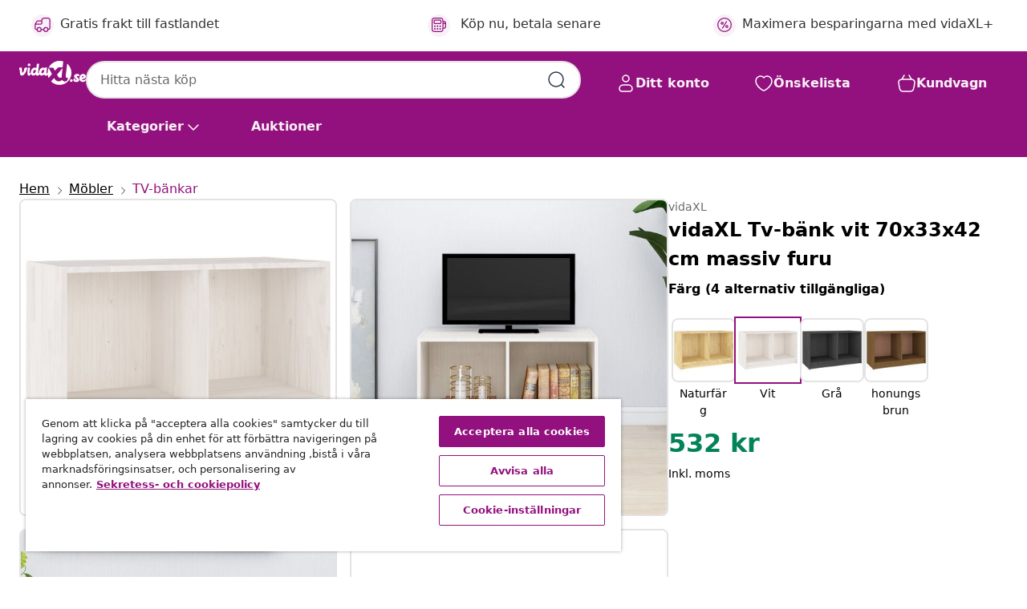

--- FILE ---
content_type: text/javascript; charset=utf-8
request_url: https://e.cquotient.com/recs/bfns-vidaxl-se/PDP-Slot-Three-B?callback=CQuotient._callback1&_=1769537727305&_device=mac&userId=&cookieId=acGaZ0yn4s7eeWXY73Kv5unKkj&emailId=&anchors=id%3A%3AM3012757%7C%7Csku%3A%3A8720286772720%7C%7Ctype%3A%3A%7C%7Calt_id%3A%3A&slotId=pdp-recommendations-slot-1&slotConfigId=PDP-Slot-One-C&slotConfigTemplate=slots%2Frecommendation%2FeinsteinBackgroundCarousel.isml&ccver=1.03&realm=BFNS&siteId=vidaxl-se&instanceType=prd&v=v3.1.3&json=%7B%22userId%22%3A%22%22%2C%22cookieId%22%3A%22acGaZ0yn4s7eeWXY73Kv5unKkj%22%2C%22emailId%22%3A%22%22%2C%22anchors%22%3A%5B%7B%22id%22%3A%22M3012757%22%2C%22sku%22%3A%228720286772720%22%2C%22type%22%3A%22%22%2C%22alt_id%22%3A%22%22%7D%5D%2C%22slotId%22%3A%22pdp-recommendations-slot-1%22%2C%22slotConfigId%22%3A%22PDP-Slot-One-C%22%2C%22slotConfigTemplate%22%3A%22slots%2Frecommendation%2FeinsteinBackgroundCarousel.isml%22%2C%22ccver%22%3A%221.03%22%2C%22realm%22%3A%22BFNS%22%2C%22siteId%22%3A%22vidaxl-se%22%2C%22instanceType%22%3A%22prd%22%2C%22v%22%3A%22v3.1.3%22%7D
body_size: 1481
content:
/**/ typeof CQuotient._callback1 === 'function' && CQuotient._callback1({"PDP-Slot-Three-B":{"displayMessage":"PDP-Slot-Three-B","recs":[{"id":"8720845564629","product_name":"vidaXL Gabioner bågformade 6 st 200x30x100/120 cm galvaniserat järn","image_url":"https://www.vidaxl.se/dw/image/v2/BFNS_PRD/on/demandware.static/-/Sites-vidaxl-catalog-master-sku/default/dw3b0d9871/hi-res/536/689/2962/721/153382/image_2_153382.jpg","product_url":"https://www.vidaxl.se/e/vidaxl-gabioner-bagformade-6-st-200x30x100120-cm-galvaniserat-jarn/M3017642.html"},{"id":"8721288623218","product_name":"vidaXL Åtkomstpanel Vit 33 x 23 x 3 cm Stål","image_url":"https://www.vidaxl.se/dw/image/v2/BFNS_PRD/on/demandware.static/-/Sites-vidaxl-catalog-master-sku/default/dwf0150da6/hi-res/632/115/2030/42010260/image_1_42010260.jpg","product_url":"https://www.vidaxl.se/e/vidaxl-atkomstpanel-vit-33-x-23-x-3-cm-stal/M3049059.html"},{"id":"8720845787011","product_name":"vidaXL Trädgårdsstolar 4 st med dynor svart konstrotting","image_url":"https://www.vidaxl.se/dw/image/v2/BFNS_PRD/on/demandware.static/-/Sites-vidaxl-catalog-master-sku/default/dwa6465277/hi-res/436/4299/6368/6828/364102/image_2_364102.jpg","product_url":"https://www.vidaxl.se/e/vidaxl-tradgardsstolar-4-st-med-dynor-svart-konstrotting/M3029545.html"},{"id":"8721288623119","product_name":"vidaXL Åtkomstpanel Vit 63 x 33 x 3 cm Stål","image_url":"https://www.vidaxl.se/dw/image/v2/BFNS_PRD/on/demandware.static/-/Sites-vidaxl-catalog-master-sku/default/dw4eed2019/hi-res/632/115/2030/42010252/image_1_42010252.jpg","product_url":"https://www.vidaxl.se/e/vidaxl-atkomstpanel-vit-63-x-33-x-3-cm-stal/M3049058.html"},{"id":"8718475740698","product_name":"vidaXL Trädgårdsgrind galvaniserat stål 100x100 cm silver","image_url":"https://www.vidaxl.se/dw/image/v2/BFNS_PRD/on/demandware.static/-/Sites-vidaxl-catalog-master-sku/default/dwc0ef5735/hi-res/632/128/1788/144755/image_1_144755.jpg","product_url":"https://www.vidaxl.se/e/vidaxl-tradgardsgrind-galvaniserat-stal-100x100-cm-silver/M298309.html"},{"id":"8719883591261","product_name":"vidaXL Bäddmadrass 160x200 cm gelskum 7 cm","image_url":"https://www.vidaxl.se/dw/image/v2/BFNS_PRD/on/demandware.static/-/Sites-vidaxl-catalog-master-sku/default/dwd03876a0/hi-res/536/4171/569/4452/2991/282782/image_1_282782.jpg","product_url":"https://www.vidaxl.se/e/vidaxl-baddmadrass-160x200-cm-gelskum-7-cm/M298447.html"},{"id":"8718475972242","product_name":"Säkerhetsnät till 4,26 m rund studsmatta","image_url":"https://www.vidaxl.se/dw/image/v2/BFNS_PRD/on/demandware.static/-/Sites-vidaxl-catalog-master-sku/default/dw7b60be16/hi-res/1239/1249/5524/142097/image_2_142097.jpg","product_url":"https://www.vidaxl.se/e/sakerhetsnat-till-426-m-rund-studsmatta/M292472.html"},{"id":"8720287217367","product_name":"vidaXL Trädgårdsgrind 85x75 cm cortenstål träddesign","image_url":"https://www.vidaxl.se/dw/image/v2/BFNS_PRD/on/demandware.static/-/Sites-vidaxl-catalog-master-sku/default/dw90edf428/hi-res/632/128/1788/153208/image_2_153208.jpg","product_url":"https://www.vidaxl.se/e/vidaxl-tradgardsgrind-85x75-cm-cortenstal-traddesign/M3016262.html"},{"id":"8721288664655","product_name":"vidaXL Matta Brun Ø 210 cm Jute","image_url":"https://www.vidaxl.se/dw/image/v2/BFNS_PRD/on/demandware.static/-/Sites-vidaxl-catalog-master-sku/default/dwb9dcc29f/hi-res/536/696/598/133713/image_1_133713.jpg","product_url":"https://www.vidaxl.se/e/vidaxl-matta-brun-o-210-cm-jute/M3000434.html"},{"id":"8719883769035","product_name":"vidaXL Dubbelgrind med spetsig topp stål 3x2 m svart","image_url":"https://www.vidaxl.se/dw/image/v2/BFNS_PRD/on/demandware.static/-/Sites-vidaxl-catalog-master-sku/default/dwc90bd08d/hi-res/632/128/1788/145737/image_1_145737.jpg","product_url":"https://www.vidaxl.se/e/vidaxl-dubbelgrind-med-spetsig-topp-stal-3x2-m-svart/M299903.html"},{"id":"8721012036154","product_name":"Jacka med huva för barn konstpäls konjaksbrun 116","image_url":"https://www.vidaxl.se/dw/image/v2/BFNS_PRD/on/demandware.static/-/Sites-vidaxl-catalog-master-sku/default/dwe49800c4/hi-res/166/1604/182/5425/14044/image_1_14044.jpg","product_url":"https://www.vidaxl.se/e/jacka-med-huva-for-barn-konstpals-konjaksbrun-116/M3031431.html"},{"id":"8720845670528","product_name":"vidaXL Växtstöd 30 st grön 115 cm stål","image_url":"https://www.vidaxl.se/dw/image/v2/BFNS_PRD/on/demandware.static/-/Sites-vidaxl-catalog-master-sku/default/dwecb5f323/hi-res/536/689/2962/499894/319367/image_2_319367.jpg","product_url":"https://www.vidaxl.se/e/vidaxl-vaxtstod-30-st-gron-115-cm-stal/M3017841.html"},{"id":"8720287220473","product_name":"vidaXL Badrumshylla 36x36x112 cm massivt valnötsträ","image_url":"https://www.vidaxl.se/dw/image/v2/BFNS_PRD/on/demandware.static/-/Sites-vidaxl-catalog-master-sku/default/dw77951769/hi-res/436/464/465/350365/image_2_350365.jpg","product_url":"https://www.vidaxl.se/e/vidaxl-badrumshylla-36x36x112-cm-massivt-valnotstra/M3016152.html"},{"id":"8718475724988","product_name":"vidaXL Leno presenning 2 st 260 g/m² 2x3 m vit","image_url":"https://www.vidaxl.se/dw/image/v2/BFNS_PRD/on/demandware.static/-/Sites-vidaxl-catalog-master-sku/default/dw16dc9c43/hi-res/632/2878/4988/45539/image_1_45539.jpg","product_url":"https://www.vidaxl.se/e/vidaxl-leno-presenning-2-st-260-gm2-2x3-m-vit/M3009937.html"},{"id":"8721012909939","product_name":"vidaXL Ogräsmatta svart 2x150 m PP","image_url":"https://www.vidaxl.se/dw/image/v2/BFNS_PRD/on/demandware.static/-/Sites-vidaxl-catalog-master-sku/default/dw3006140b/hi-res/536/689/2962/6381/4005172/image_1_4005172.jpg","product_url":"https://www.vidaxl.se/e/vidaxl-ograsmatta-svart-2x150-m-pp/M3034008.html"}],"recoUUID":"12bc615b-c84e-4933-a7e9-16bd738cc7b0"}});

--- FILE ---
content_type: text/javascript; charset=utf-8
request_url: https://e.cquotient.com/recs/bfns-vidaxl-se/PDP-Slot-One-B?callback=CQuotient._callback3&_=1769537727325&_device=mac&userId=&cookieId=acGaZ0yn4s7eeWXY73Kv5unKkj&emailId=&anchors=id%3A%3AM3012757%7C%7Csku%3A%3A8720286772720%7C%7Ctype%3A%3A%7C%7Calt_id%3A%3A&slotId=pdp-recommendations-slot-3&slotConfigId=PDP-Slot-Three-C&slotConfigTemplate=slots%2Frecommendation%2FeinsteinBorderedCarousel.isml&ccver=1.03&realm=BFNS&siteId=vidaxl-se&instanceType=prd&v=v3.1.3&json=%7B%22userId%22%3A%22%22%2C%22cookieId%22%3A%22acGaZ0yn4s7eeWXY73Kv5unKkj%22%2C%22emailId%22%3A%22%22%2C%22anchors%22%3A%5B%7B%22id%22%3A%22M3012757%22%2C%22sku%22%3A%228720286772720%22%2C%22type%22%3A%22%22%2C%22alt_id%22%3A%22%22%7D%5D%2C%22slotId%22%3A%22pdp-recommendations-slot-3%22%2C%22slotConfigId%22%3A%22PDP-Slot-Three-C%22%2C%22slotConfigTemplate%22%3A%22slots%2Frecommendation%2FeinsteinBorderedCarousel.isml%22%2C%22ccver%22%3A%221.03%22%2C%22realm%22%3A%22BFNS%22%2C%22siteId%22%3A%22vidaxl-se%22%2C%22instanceType%22%3A%22prd%22%2C%22v%22%3A%22v3.1.3%22%7D
body_size: 468
content:
/**/ typeof CQuotient._callback3 === 'function' && CQuotient._callback3({"PDP-Slot-One-B":{"displayMessage":"PDP-Slot-One-B","recs":[{"id":"8721102798092","product_name":"vidaXL Futonbäddsoffa med madrass 70x206x11 cm massiv furu","image_url":"https://www.vidaxl.se/dw/image/v2/BFNS_PRD/on/demandware.static/-/Sites-vidaxl-catalog-master-sku/default/dw54ddf4d4/hi-res/436/450/846746/image_2_846746.jpg","product_url":"https://www.vidaxl.se/e/vidaxl-futonbaddsoffa-med-madrass-70x206x11-cm-massiv-furu/M3038591_Natural_pine.html"},{"id":"8721158630827","product_name":"vidaXL Satsbord 2 pcs Brun 46 x 40 x 46 cm Massivt mangoträ","image_url":"https://www.vidaxl.se/dw/image/v2/BFNS_PRD/on/demandware.static/-/Sites-vidaxl-catalog-master-sku/default/dw080b795b/hi-res/436/6392/6369/1549/4104559/image_1_4104559.jpg","product_url":"https://www.vidaxl.se/e/M30442841_Solid_rough_mango_wood.html"},{"id":"8720287188476","product_name":"vidaXL Konsolbord vit 80x40x75 cm massiv furu","image_url":"https://www.vidaxl.se/dw/image/v2/BFNS_PRD/on/demandware.static/-/Sites-vidaxl-catalog-master-sku/default/dw2a0da952/hi-res/436/6392/6369/1549/814239/image_2_814239.jpg","product_url":"https://www.vidaxl.se/e/vidaxl-konsolbord-vit-80x40x75-cm-massiv-furu/M3016109_Natural.html"}],"recoUUID":"7fe49ea9-b34f-489a-9fdf-208367f29f63"}});

--- FILE ---
content_type: text/javascript; charset=utf-8
request_url: https://e.cquotient.com/recs/bfns-vidaxl-se/Recently_Viewed_All_Pages?callback=CQuotient._callback2&_=1769537727323&_device=mac&userId=&cookieId=acGaZ0yn4s7eeWXY73Kv5unKkj&emailId=&anchors=id%3A%3AM3012757%7C%7Csku%3A%3A8720286772720%7C%7Ctype%3A%3A%7C%7Calt_id%3A%3A&slotId=pdp-recommendations-slot-2&slotConfigId=PDP-recently%20viewed%20(starting%20point)&slotConfigTemplate=slots%2Frecommendation%2FeinsteinProgressCarousel.isml&ccver=1.03&realm=BFNS&siteId=vidaxl-se&instanceType=prd&v=v3.1.3&json=%7B%22userId%22%3A%22%22%2C%22cookieId%22%3A%22acGaZ0yn4s7eeWXY73Kv5unKkj%22%2C%22emailId%22%3A%22%22%2C%22anchors%22%3A%5B%7B%22id%22%3A%22M3012757%22%2C%22sku%22%3A%228720286772720%22%2C%22type%22%3A%22%22%2C%22alt_id%22%3A%22%22%7D%5D%2C%22slotId%22%3A%22pdp-recommendations-slot-2%22%2C%22slotConfigId%22%3A%22PDP-recently%20viewed%20(starting%20point)%22%2C%22slotConfigTemplate%22%3A%22slots%2Frecommendation%2FeinsteinProgressCarousel.isml%22%2C%22ccver%22%3A%221.03%22%2C%22realm%22%3A%22BFNS%22%2C%22siteId%22%3A%22vidaxl-se%22%2C%22instanceType%22%3A%22prd%22%2C%22v%22%3A%22v3.1.3%22%7D
body_size: 97
content:
/**/ typeof CQuotient._callback2 === 'function' && CQuotient._callback2({"Recently_Viewed_All_Pages":{"displayMessage":"Recently_Viewed_All_Pages","recs":[],"recoUUID":"aed235a3-0d40-4808-be86-80c5e46f81e4"}});

--- FILE ---
content_type: text/javascript; charset=utf-8
request_url: https://p.cquotient.com/pebble?tla=bfns-vidaxl-se&activityType=viewProduct&callback=CQuotient._act_callback0&cookieId=acGaZ0yn4s7eeWXY73Kv5unKkj&userId=&emailId=&product=id%3A%3AM3012757%7C%7Csku%3A%3A8720286772720%7C%7Ctype%3A%3A%7C%7Calt_id%3A%3A&realm=BFNS&siteId=vidaxl-se&instanceType=prd&locale=sv_SE&referrer=&currentLocation=https%3A%2F%2Fwww.vidaxl.se%2Fe%2Fvidaxl-tv-bank-vit-70x33x42-cm-massiv-furu%2F8720286772720.html&ls=true&_=1769537727286&v=v3.1.3&fbPixelId=661482360974948&json=%7B%22cookieId%22%3A%22acGaZ0yn4s7eeWXY73Kv5unKkj%22%2C%22userId%22%3A%22%22%2C%22emailId%22%3A%22%22%2C%22product%22%3A%7B%22id%22%3A%22M3012757%22%2C%22sku%22%3A%228720286772720%22%2C%22type%22%3A%22%22%2C%22alt_id%22%3A%22%22%7D%2C%22realm%22%3A%22BFNS%22%2C%22siteId%22%3A%22vidaxl-se%22%2C%22instanceType%22%3A%22prd%22%2C%22locale%22%3A%22sv_SE%22%2C%22referrer%22%3A%22%22%2C%22currentLocation%22%3A%22https%3A%2F%2Fwww.vidaxl.se%2Fe%2Fvidaxl-tv-bank-vit-70x33x42-cm-massiv-furu%2F8720286772720.html%22%2C%22ls%22%3Atrue%2C%22_%22%3A1769537727286%2C%22v%22%3A%22v3.1.3%22%2C%22fbPixelId%22%3A%22661482360974948%22%7D
body_size: 402
content:
/**/ typeof CQuotient._act_callback0 === 'function' && CQuotient._act_callback0([{"k":"__cq_uuid","v":"acGaZ0yn4s7eeWXY73Kv5unKkj","m":34128000},{"k":"__cq_bc","v":"%7B%22bfns-vidaxl-se%22%3A%5B%7B%22id%22%3A%22M3012757%22%2C%22sku%22%3A%228720286772720%22%7D%5D%7D","m":2592000},{"k":"__cq_seg","v":"0~0.00!1~0.00!2~0.00!3~0.00!4~0.00!5~0.00!6~0.00!7~0.00!8~0.00!9~0.00","m":2592000}]);